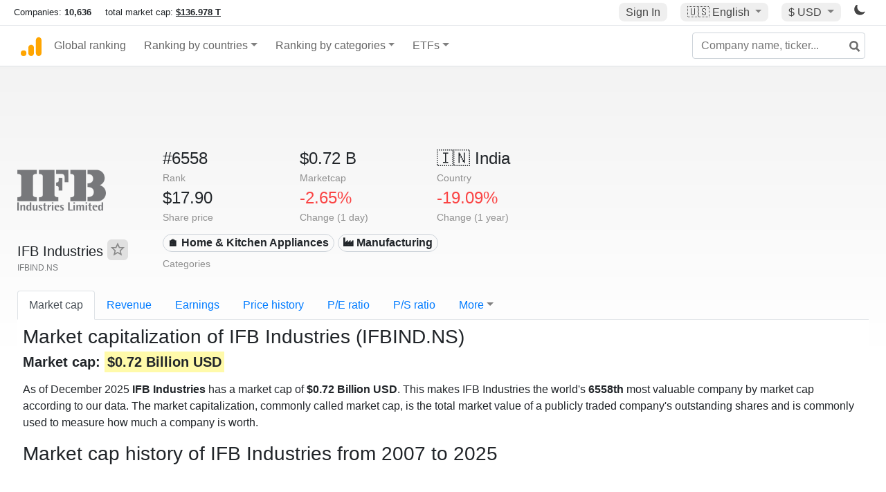

--- FILE ---
content_type: text/html; charset=UTF-8
request_url: https://companiesmarketcap.com/ifb-industries/marketcap/
body_size: 13275
content:
<!DOCTYPE html>
<html lang="en-US">
<head>
<title>IFB Industries (IFBIND.NS) - Market capitalization</title>
<meta charset="utf-8"/>
<link rel="shortcut icon" href="https://companiesmarketcap.com/favicon.ico" type="image/x-icon">
<link rel="apple-touch-icon" sizes="57x57" href="/img/icons/apple-icon-57x57.png">
<link rel="apple-touch-icon" sizes="60x60" href="/img/icons/apple-icon-60x60.png">
<link rel="apple-touch-icon" sizes="72x72" href="/img/icons/apple-icon-72x72.png">
<link rel="apple-touch-icon" sizes="76x76" href="/img/icons/apple-icon-76x76.png">
<link rel="apple-touch-icon" sizes="114x114" href="/img/icons/apple-icon-114x114.png">
<link rel="apple-touch-icon" sizes="120x120" href="/img/icons/apple-icon-120x120.png">
<link rel="apple-touch-icon" sizes="144x144" href="/img/icons/apple-icon-144x144.png">
<link rel="apple-touch-icon" sizes="152x152" href="/img/icons/apple-icon-152x152.png">
<link rel="apple-touch-icon" sizes="180x180" href="/img/icons/apple-icon-180x180.png">
<link rel="icon" type="image/png" sizes="192x192" href="/img/icons/android-icon-192x192.png">
<link rel="icon" type="image/png" sizes="32x32" href="/img/icons/favicon-32x32.png">
<link rel="icon" type="image/png" sizes="96x96" href="/img/icons/favicon-96x96.png">
<link rel="icon" type="image/png" sizes="16x16" href="/img/icons/favicon-16x16.png">
<link rel="manifest" href="/img/icons/manifest.json">
<link rel="alternate" hreflang="de" href="https://companiesmarketcap.com/de/ifb-industries/marktkapitalisierung/" />
<link rel="alternate" hreflang="fr" href="https://companiesmarketcap.com/fr/ifb-industries/capitalisation-boursiere/" />
<link rel="alternate" hreflang="en-US" href="https://companiesmarketcap.com/ifb-industries/marketcap/" />
<link rel="alternate" hreflang="en-IE" href="https://companiesmarketcap.com/eur/ifb-industries/marketcap/" />
<link rel="alternate" hreflang="en-IN" href="https://companiesmarketcap.com/inr/ifb-industries/marketcap/" />
<link rel="alternate" hreflang="en-GB" href="https://companiesmarketcap.com/gbp/ifb-industries/marketcap/" />
<link rel="alternate" hreflang="en-CA" href="https://companiesmarketcap.com/cad/ifb-industries/marketcap/" />
<link rel="alternate" hreflang="en-AU" href="https://companiesmarketcap.com/aud/ifb-industries/marketcap/" />
<link rel="alternate" hreflang="en-NZ" href="https://companiesmarketcap.com/nzd/ifb-industries/marketcap/" />
<link rel="alternate" hreflang="en-HK" href="https://companiesmarketcap.com/hkd/ifb-industries/marketcap/" />
<link rel="alternate" hreflang="en-SG" href="https://companiesmarketcap.com/sgd/ifb-industries/marketcap/" />
<link rel="canonical" href="https://companiesmarketcap.com/ifb-industries/marketcap/" />
<meta property="og:url" content="https://companiesmarketcap.com/ifb-industries/marketcap/" />
<meta name="robots" content="INDEX,FOLLOW" />
<meta name="msapplication-TileColor" content="#ffffff">
<meta name="msapplication-TileImage" content="/img/icons/ms-icon-144x144.png">
<meta name="theme-color" content="#ffffff">
<meta name="viewport" content="width=device-width, initial-scale=1.0">
<meta http-equiv="content-language" content="en-US">
<meta property="og:title" content="IFB Industries (IFBIND.NS) - Market capitalization"><meta property="og:type" content="website" />
<meta property="og:description" content="As of December 2025 IFB Industries has a market cap of $0.72 Billion USD. This makes IFB Industries the world's 6558th most valuable company according to our data.">
<meta property="og:image" content="https://companiesmarketcap.com/logo.png">
<meta name="description" content="As of December 2025 IFB Industries has a market cap of $0.72 Billion USD. This makes IFB Industries the world's 6558th most valuable company according to our data.">
<link rel="stylesheet" type="text/css" href="/bt-replacement.css?v=9">
<link rel="stylesheet" type="text/css" href="/css/style.css?v=343">
<script>
current_locale = "usd";
current_locale_path = "";

current_marketcap_path = "marketcap";
</script>

<script async src="https://cdn.fuseplatform.net/publift/tags/2/3432/fuse.js"></script></head>
<body class="cmkt" id="cmkt">

<div class="row site-header-row">
    <div class="site-header">
        <span style="display: inline-flex; margin-top: 2px;">
                <span class="max-width-720px-hidden">
                        Companies: <span class="font-weight-bold">10,636</span> &nbsp;&nbsp;&nbsp;
                        total market cap: <span class="font-weight-bold"><a class="total-mcap-link" href="/total-marketcap/">$136.978 T</a></span>
                </span>
        </span>
        <div class="header-actions">
                                        <a class="header-button sign-in-button sign-in" href="#">Sign In</a>
                                

                <div class="dropdown currency-dropdown">
                        <a href="#" class="header-button dropdown-toggle" id="languageDropdown" data-toggle="dropdown" aria-haspopup="true" aria-expanded="false">
                        🇺🇸 <span class="responsive-shown-inline">EN</span><span class="responsive-hidden">English</span>                        </a>
                        <div class="dropdown-menu currency-menu" aria-labelledby="languageDropdown">
                                <a class="dropdown-item" onclick="document.cookie = 'pref_language=DE;  max-age=91536000000; path=/;';" href="/de/ifb-industries/marktkapitalisierung/">🇩🇪 Deutsch</a><a class="dropdown-item" onclick="document.cookie = 'pref_language=FR;  max-age=91536000000; path=/;';" href="/fr/ifb-industries/capitalisation-boursiere/">🇫🇷 Français</a>                        </div>
                </div>

                <div class="dropdown currency-dropdown">
                        <a href="#" class="header-button dropdown-toggle" id="currencyDropdown" data-toggle="dropdown" aria-haspopup="true" aria-expanded="false">
                        $ USD                        </a>
                        <div class="dropdown-menu currency-menu" aria-labelledby="currencyDropdown">
                                <a class="dropdown-item" onclick="document.cookie = 'pref_currency=EUR;  max-age=91536000000; path=/;';" href="/eur/ifb-industries/marketcap/"><span class="symbol">€</span><span class="currency-code">EUR</span><span class="currency-flag">🇪🇺</span></a><a class="dropdown-item" onclick="document.cookie = 'pref_currency=INR;  max-age=91536000000; path=/;';" href="/inr/ifb-industries/marketcap/"><span class="symbol">₹</span><span class="currency-code">INR</span><span class="currency-flag">🇮🇳</span></a><a class="dropdown-item" onclick="document.cookie = 'pref_currency=GBP;  max-age=91536000000; path=/;';" href="/gbp/ifb-industries/marketcap/"><span class="symbol">£</span><span class="currency-code">GBP</span><span class="currency-flag">🇬🇧</span></a><a class="dropdown-item" onclick="document.cookie = 'pref_currency=CAD;  max-age=91536000000; path=/;';" href="/cad/ifb-industries/marketcap/"><span class="symbol">$</span><span class="currency-code">CAD</span><span class="currency-flag">🇨🇦</span></a><a class="dropdown-item" onclick="document.cookie = 'pref_currency=AUD;  max-age=91536000000; path=/;';" href="/aud/ifb-industries/marketcap/"><span class="symbol">$</span><span class="currency-code">AUD</span><span class="currency-flag">🇦🇺</span></a><a class="dropdown-item" onclick="document.cookie = 'pref_currency=NZD;  max-age=91536000000; path=/;';" href="/nzd/ifb-industries/marketcap/"><span class="symbol">$</span><span class="currency-code">NZD</span><span class="currency-flag">🇳🇿</span></a><a class="dropdown-item" onclick="document.cookie = 'pref_currency=HKD;  max-age=91536000000; path=/;';" href="/hkd/ifb-industries/marketcap/"><span class="symbol">$</span><span class="currency-code">HKD</span><span class="currency-flag">🇭🇰</span></a><a class="dropdown-item" onclick="document.cookie = 'pref_currency=SGD;  max-age=91536000000; path=/;';" href="/sgd/ifb-industries/marketcap/"><span class="symbol">$</span><span class="currency-code">SGD</span><span class="currency-flag">🇸🇬</span></a>                        </div>
                </div>
		
                

		<a href="#" class="dark-hidden" id="light-off-btn" title="change to dark mode">
			<svg xmlns="http://www.w3.org/2000/svg" viewBox="0 70 1000 1000" width="16" height="16">
				<path d="M525.3,989.5C241.2,989.5,10,758.3,10,474.1c0-196.8,109.6-373.6,285.9-461.4c7.9-3.9,17.5-2.4,23.7,3.8c6.2,6.2,7.9,15.8,4,23.7c-32.2,65.4-48.5,135.7-48.5,208.9c0,261.4,212.7,474.1,474.1,474.1c74,0,145-16.7,211-49.5c7.9-3.9,17.5-2.4,23.7,3.8c6.3,6.3,7.9,15.8,3.9,23.7C900.5,879,723.3,989.5,525.3,989.5z"></path>
			</svg>
		</a>
		<a href="#" class="dark-shown" id="light-on-btn" title="change to light mode">
			<svg xmlns="http://www.w3.org/2000/svg" viewBox="10 10 220 220" width="16" height="16">
				<path d="M120,189.697c-38.492,0-69.696-31.205-69.696-69.697S81.508,50.303,120,50.303c38.494,0,69.699,31.205,69.699,69.697 S158.494,189.697,120,189.697z M203.975,140L240,120l-36.025-20V140z M36.025,100L0,120l36.025,20V100z M120,240l20-36.025h-40 L120,240z M120,0l-20,36.025h40L120,0z M46.481,165.238l-11.333,39.615l39.616-11.33L46.481,165.238z M165.238,46.477l28.283,28.285 l11.332-39.613L165.238,46.477z M35.148,35.148L46.48,74.762l28.283-28.285L35.148,35.148z M165.238,193.523l39.615,11.33 l-11.332-39.615L165.238,193.523z"/>
			</svg>
		</a>
        </div>
    </div>
</div>
<nav class="navbar nav-bar-companiesmarketcap navbar-expand-lg navbar-light">
  <div class="navbar-collapse-container">
  <button class="navbar-toggler" type="button" data-toggle="collapse" data-target="#navbarSupportedContent" aria-controls="navbarSupportedContent" aria-expanded="false" aria-label="Toggle navigation">
    <span class="navbar-toggler-icon"></span>
  </button>

    <form class="search-form form-inline">
      <input id="search-input" class="form-control search-input" type="search" placeholder="Company name, ticker..." aria-label="Company name, ticker..." autocomplete="off">
      <button onclick="return false;" class="btn-search" type="submit" disabled=""><svg xmlns="http://www.w3.org/2000/svg" viewBox="0 0 14 14" width="18" height="18"><g stroke-width="2" stroke="#6c6c6c" fill="none"><path d="M11.29 11.71l-4-4"></path><circle cx="5" cy="5" r="4"></circle></g></svg></button>
      <div id="typeahead-search-results" class="typeahead-search-results"></div>
    </form>

  <div class="collapse navbar-collapse" id="navbarSupportedContent">

    <a href="/" title="CompaniesMarketCap.com - companies ranked by market capitalization" class="responsive-hidden">
	<div class="companiesmarketcap-logo"></div>
    </a>
    <ul class="navbar-nav">
      <li class="nav-item">
        <a class="nav-link nav-link-companiesmarketcap" href="/">Global ranking</a>
      </li>
      <li class="nav-item dropdown megamenu-li">
       <a class="nav-link nav-link-companiesmarketcap dropdown-toggle" href="#" id="dropdown-countries" data-toggle="dropdown" aria-haspopup="true" aria-expanded="false">Ranking by countries</a>
       <div class="dropdown-menu megamenu" aria-labelledby="dropdown-countries">
        <div class="row">
         <div class="col-sm-6 col-lg-3">
          <h5>America</h5>
          <a class="dropdown-item" href="/usa/largest-companies-in-the-usa-by-market-cap/">🇺🇸 United States</a>
          <a class="dropdown-item" href="/canada/largest-companies-in-canada-by-market-cap/">🇨🇦 Canada</a>
          <a class="dropdown-item" href="/mexico/largest-companies-in-mexico-by-market-cap/">🇲🇽 Mexico</a>
          <a class="dropdown-item" href="/brazil/largest-companies-in-brazil-by-market-cap/">🇧🇷 Brazil</a>
          <a class="dropdown-item" href="/chile/largest-companies-in-chile-by-market-cap/">🇨🇱 Chile</a>
         </div>
         <div class="col-sm-6 col-lg-3 border-left">
          <h5>Europe</h5>
          <a class="dropdown-item" href="/european-union/largest-companies-in-the-eu-by-market-cap/">🇪🇺 European Union</a>
          <a class="dropdown-item" href="/germany/largest-companies-in-germany-by-market-cap/">🇩🇪 Germany</a>
          <a class="dropdown-item" href="/united-kingdom/largest-companies-in-the-uk-by-market-cap/">🇬🇧 United Kingdom</a>
          <a class="dropdown-item" href="/france/largest-companies-in-france-by-market-cap/">🇫🇷 France</a>
          <a class="dropdown-item" href="/spain/largest-companies-in-spain-by-market-cap/">🇪🇸 Spain</a>
          <a class="dropdown-item" href="/netherlands/largest-companies-in-the-netherlands-by-market-cap/">🇳🇱 Netherlands</a>
          <a class="dropdown-item" href="/sweden/largest-companies-in-sweden-by-market-cap/">🇸🇪 Sweden</a>
          <a class="dropdown-item" href="/italy/largest-companies-in-italy-by-market-cap/">🇮🇹 Italy</a>
          <a class="dropdown-item" href="/switzerland/largest-companies-in-switzerland-by-market-cap/">🇨🇭 Switzerland</a>
          <a class="dropdown-item" href="/poland/largest-companies-in-poland-by-market-cap/">🇵🇱 Poland</a>
          <a class="dropdown-item" href="/finland/largest-companies-in-finland-by-market-cap/">🇫🇮 Finland</a>
         </div>
         <div class="col-sm-6 col-lg-3 border-left">
          <h5>Asia</h5>
          <a class="dropdown-item" href="/china/largest-companies-in-china-by-market-cap/">🇨🇳 China</a>
          <a class="dropdown-item" href="/japan/largest-companies-in-japan-by-market-cap/">🇯🇵 Japan</a>
          <a class="dropdown-item" href="/south-korea/largest-companies-in-south-korea-by-market-cap/">🇰🇷 South Korea</a>
          <a class="dropdown-item" href="/hong-kong/largest-companies-in-hong-kong-by-market-cap/">🇭🇰 Hong Kong</a>
          <a class="dropdown-item" href="/singapore/largest-companies-in-singapore-by-market-cap/">🇸🇬 Singapore</a>
          <a class="dropdown-item" href="/indonesia/largest-companies-in-indonesia-by-market-cap/">🇮🇩 Indonesia</a>
          <a class="dropdown-item" href="/india/largest-companies-in-india-by-market-cap/">🇮🇳 India</a>
          <a class="dropdown-item" href="/malaysia/largest-companies-in-malaysia-by-market-cap/">🇲🇾 Malaysia</a>
          <a class="dropdown-item" href="/taiwan/largest-companies-in-taiwan-by-market-cap/">🇹🇼 Taiwan</a>
          <a class="dropdown-item" href="/thailand/largest-companies-in-thailand-by-market-cap/">🇹🇭 Thailand</a>
          <a class="dropdown-item" href="/vietnam/largest-companies-in-vietnam-by-market-cap/">🇻🇳 Vietnam</a>

         </div>
         <div class="col-sm-6 col-lg-3 border-left">
          <h5>Others</h5>
          <a class="dropdown-item" href="/australia/largest-companies-in-australia-by-market-cap/">🇦🇺 Australia</a>
          <a class="dropdown-item" href="/new-zealand/largest-companies-in-new-zealand-by-market-cap/">🇳🇿 New Zealand</a>
          <a class="dropdown-item" href="/israel/largest-companies-in-israel-by-market-cap/">🇮🇱 Israel</a>
          <a class="dropdown-item" href="/saudi-arabia/largest-companies-in-saudi-arabia-by-market-cap/">🇸🇦 Saudi Arabia</a>
          <a class="dropdown-item" href="/turkey/largest-companies-in-turkey-by-market-cap/">🇹🇷 Turkey</a>
          <a class="dropdown-item" href="/russia/largest-companies-in-russia-by-market-cap/">🇷🇺 Russia</a>
          <a class="dropdown-item" href="/south-africa/largest-companies-in-south-africa-by-market-cap/">🇿🇦 South Africa</a>
          <a class="dropdown-item" href="/all-countries/"><strong>&#x3E;&#x3E; All Countries</strong></a>
         </div>
        </div>
       </div>
      </li>
      <li class="nav-item dropdown megamenu-li">
       <a class="nav-link nav-link-companiesmarketcap dropdown-toggle" href="#" id="dropdown-categories" data-toggle="dropdown" aria-haspopup="true" aria-expanded="false">Ranking by categories</a>
       <div class="dropdown-menu megamenu" aria-labelledby="dropdown-categories">
        <div class="row">
         <div class="col-sm-6 col-lg-3">
          <a class="dropdown-item" href="/assets-by-market-cap/">🏆 All assets by Market Cap</a>
          <a class="dropdown-item" href="/automakers/largest-automakers-by-market-cap/">🚗 Automakers</a>
          <a class="dropdown-item" href="/airlines/largest-airlines-by-market-cap/">✈️  Airlines</a>
          <a class="dropdown-item" href="/airports/largest-airport-operating-companies-by-market-cap/">🛫 Airports</a>
          <a class="dropdown-item" href="/aircraft-manufacturers/largest-aircraft-manufacturers-by-market-cap/">✈️  Aircraft manufacturers</a>
          <a class="dropdown-item" href="/banks/largest-banks-by-market-cap/">🏦 Banks</a>
          <a class="dropdown-item" href="/hotels/largest-hotel-companies-by-market-cap/">🏨 Hotels</a>
          <a class="dropdown-item" href="/pharmaceuticals/largest-pharmaceutical-companies-by-market-cap/">💊 Pharmaceuticals</a>
          <a class="dropdown-item" href="/e-commerce/largest-e-commerce-companies-by-market-cap/">🛒 E-Commerce</a>
          <a class="dropdown-item" href="/healthcare/largest-healthcare-companies-by-market-cap/">⚕️ Healthcare</a>
         </div>
         <div class="col-sm-6 col-lg-3 border-left">
          <a class="dropdown-item" href="/delivery-services/largest-delivery-companies-by-market-cap/">📦 Courier services</a>
          <a class="dropdown-item" href="/media-press/largest-media-and-press-companies-by-market-cap/">📰 Media/Press</a>
          <a class="dropdown-item" href="/alcoholic-beverages/largest-alcoholic-beverage-companies-by-market-cap/">🍷 Alcoholic beverages</a>
          <a class="dropdown-item" href="/beverages/largest-beverage-companies-by-market-cap/">🥤 Beverages</a>
          <a class="dropdown-item" href="/clothing/largest-clothing-companies-by-market-cap/">👚 Clothing</a>
          <a class="dropdown-item" href="/mining/largest-mining-companies-by-market-cap/">⛏️ Mining</a>
          <a class="dropdown-item" href="/railways/largest-railways-companies-by-market-cap/">🚂 Railways</a>
          <a class="dropdown-item" href="/insurance/largest-insurance-companies-by-market-cap/">🏦 Insurance</a>
          <a class="dropdown-item" href="/real-estate/largest-real-estate-companies-by-market-cap/">🏠 Real estate</a>
         </div>
         <div class="col-sm-6 col-lg-3 border-left">
          <a class="dropdown-item" href="/ports/largest-port-operating-companies-by-market-cap/">⚓ Ports</a>
          <a class="dropdown-item" href="/professional-services/largest-professional-service-companies-by-market-cap/">💼 Professional services</a>
          <a class="dropdown-item" href="/food/largest-food-companies-by-market-cap/">🍴 Food</a>
          <a class="dropdown-item" href="/restaurant-chains/largest-restaurant-chain-companies-by-market-cap/">🍔 Restaurant chains</a>
          <a class="dropdown-item" href="/software/largest-software-companies-by-market-cap/">‍💻 Software</a>
          <a class="dropdown-item" href="/semiconductors/largest-semiconductor-companies-by-market-cap/">📟 Semiconductors</a>
          <a class="dropdown-item" href="/tobacco/largest-tobacco-companies-by-market-cap/"> 🚬 Tobacco</a>
          <a class="dropdown-item" href="/financial-services/largest-financial-service-companies-by-market-cap/">💳 Financial services</a>
          <a class="dropdown-item" href="/oil-gas/largest-oil-and-gas-companies-by-market-cap/">🛢 Oil&amp;Gas</a>
          <a class="dropdown-item" href="/electricity/largest-electricity-companies-by-market-cap/">🔋 Electricity</a>
         </div>
         <div class="col-sm-6 col-lg-3 border-left">
          <a class="dropdown-item" href="/chemicals/largest-chemical-companies-by-market-cap/">🧪 Chemicals</a>
          <a class="dropdown-item" href="/investment/largest-investment-companies-by-market-cap/">💰 Investment</a>
          <a class="dropdown-item" href="/telecommunication/largest-telecommunication-companies-by-market-cap/">📡 Telecommunication</a>
          <a class="dropdown-item" href="/retail/largest-retail-companies-by-market-cap/">🛍️ Retail</a>
          <a class="dropdown-item" href="/internet/largest-internet-companies-by-market-cap/">🖥️ Internet</a>
          <a class="dropdown-item" href="/construction/largest-construction-companies-by-market-cap/">🏗 Construction</a>
          <a class="dropdown-item" href="/video-games/largest-video-game-companies-by-market-cap/">🎮 Video Game</a>
          <a class="dropdown-item" href="/tech/largest-tech-companies-by-market-cap/">💻 Tech</a>
          <a class="dropdown-item" href="/artificial-intelligence/largest-ai-companies-by-marketcap/">🦾 AI</a>
          <a class="dropdown-item" href="/all-categories/"><strong>&#x3E;&#x3E; All Categories</strong></a>
         </div>
      </div>
      </div>
    </li>

      <li class="nav-item dropdown megamenu-li">
       <a class="nav-link nav-link-companiesmarketcap dropdown-toggle" href="#" id="dropdown-categories" data-toggle="dropdown" aria-haspopup="true" aria-expanded="false">ETFs</a>
       <div class="dropdown-menu megamenu" aria-labelledby="dropdown-categories">
        <div class="row">
         <div class="col-sm-6 col-lg-3">
          <a class="dropdown-item" href="/etfs/largest-etfs-by-marketcap/">🏆 All ETFs</a>
          <a class="dropdown-item" href="/bond-etfs/largest-bond-etfs-by-marketcap/">🏛️ Bond ETFs</a>
          <a class="dropdown-item" href="/dividend-and-income-etfs/largest-dividend-etfs-by-marketcap/">％ Dividend ETFs</a>
          <a class="dropdown-item" href="/bitcoin-etfs/largest-bitcoin-etfs-by-marketcap/">₿ Bitcoin ETFs</a>
          <a class="dropdown-item" href="/ethereum-etfs/largest-ethereum-etfs-by-marketcap/">♢ Ethereum ETFs</a>
          <a class="dropdown-item" href="/cryptocurrency-etfs/largest-crypto-etfs-by-marketcap/">🪙 Crypto Currency ETFs</a>

          <a class="dropdown-item" href="/gold-etfs/largest-gold-etfs-by-marketcap/">🥇 Gold ETFs &amp; ETCs</a>
          <a class="dropdown-item" href="/silver-etfs/largest-silver-etfs-by-marketcap/">🥈 Silver ETFs &amp; ETCs</a>
          <a class="dropdown-item" href="/oil-etfs/largest-oil-etfs-by-marketcap/">🛢️ Oil ETFs &amp; ETCs</a>
          <a class="dropdown-item" href="/commodities-etfs/largest-commodities-etfs-by-marketcap/">🌽 Commodities ETFs &amp; ETNs</a>

          <a class="dropdown-item" href="/emerging-markets-etfs/largest-emerging-markets-etfs-by-marketcap/">📈 Emerging Markets ETFs</a>
          <a class="dropdown-item" href="/small-cap-etfs/largest-small-cap-etfs-by-marketcap/">📉 Small-Cap ETFs</a>
          <a class="dropdown-item" href="/low-volatility-etfs/largest-low-volatility-etfs-by-marketcap/">🛟 Low volatility ETFs</a>
          <a class="dropdown-item" href="/inverse-etfs/largest-inverse-etfs-by-marketcap/">🔄 Inverse/Bear ETFs</a>
          <a class="dropdown-item" href="/leveraged-etfs/largest-leveraged-etfs-by-marketcap/">⬆️ Leveraged ETFs</a>
         </div>
         <div class="col-sm-6 col-lg-3 border-left">
          <a class="dropdown-item" href="/global-etfs/largest-global-etfs-by-marketcap/">🌎 Global/World ETFs</a>
          <a class="dropdown-item" href="/usa-etfs/largest-us-etfs-by-marketcap/">🇺🇸 USA ETFs</a>
          <a class="dropdown-item" href="/sp500-etfs/largest-sp500-etfs-by-marketcap/">🇺🇸 S&amp;P 500 ETFs</a>
          <a class="dropdown-item" href="/dow-jones-etfs/largest-dow-jones-etfs-by-marketcap/">🇺🇸 Dow Jones ETFs</a>
          <a class="dropdown-item" href="/europe-etfs/largest-europe-etfs-by-marketcap/">🇪🇺 Europe ETFs</a>
          <a class="dropdown-item" href="/china-etfs/largest-china-etfs-by-marketcap/">🇨🇳 China ETFs</a>
          <a class="dropdown-item" href="/japan-etfs/largest-japan-etfs-by-marketcap/">🇯🇵 Japan ETFs</a>
          <a class="dropdown-item" href="/india-etfs/largest-india-etfs-by-marketcap/">🇮🇳 India ETFs</a>
          <a class="dropdown-item" href="/united-kingdom-etfs/largest-uk-etfs-by-marketcap/">🇬🇧 UK ETFs</a>
          <a class="dropdown-item" href="/germany-etfs/largest-germany-etfs-by-marketcap/">🇩🇪 Germany ETFs</a>
          <a class="dropdown-item" href="/france-etfs/largest-france-etfs-by-marketcap/">🇫🇷 France ETFs</a>
         </div>
         <div class="col-sm-6 col-lg-3 border-left">
          <a class="dropdown-item" href="/mining-etfs/largest-mining-etfs-by-marketcap/">⛏️ Mining ETFs</a>
          <a class="dropdown-item" href="/gold-mining-etfs/largest-gold-mining-etfs-by-marketcap/">⛏️ Gold Mining ETFs</a>
          <a class="dropdown-item" href="/silver-mining-etfs/largest-silver-mining-etfs-by-marketcap/">⛏️ Silver Mining ETFs</a>
          <a class="dropdown-item" href="/biotech-etfs/largest-biotech-etfs-by-marketcap/">🧬 Biotech ETFs</a>
          <a class="dropdown-item" href="/tech-etfs/largest-tech-etfs-by-marketcap/">👩‍💻 Tech ETFs</a>
          <a class="dropdown-item" href="/real-estate-etfs/largest-real-estate-etfs-by-marketcap/">🏠 Real Estate ETFs</a>
          <a class="dropdown-item" href="/healthcare-etfs/largest-healthcare-etfs-by-marketcap/">⚕️ Healthcare ETFs</a>
          <a class="dropdown-item" href="/energy-etfs/largest-energy-etfs-by-marketcap/">⚡ Energy ETFs</a>
          <a class="dropdown-item" href="/renewable-energy-etfs/largest-clean-energy-etfs-by-marketcap/">🌞 Renewable Energy ETFs</a>
          <a class="dropdown-item" href="/insurance-etfs/largest-insurance-etfs-by-marketcap/">🛡️ Insurance ETFs</a>
          <a class="dropdown-item" href="/water-etfs/largest-water-etfs-by-marketcap/">🚰 Water ETFs</a>
          <a class="dropdown-item" href="/food-and-beverage-etfs/largest-food-and-beverage-etfs-by-marketcap/">🍴 Food &amp; Beverage ETFs</a>
          <a class="dropdown-item" href="/socially-responsible-etfs/largest-socially-responsible-etfs-by-marketcap/">🌱 Socially Responsible ETFs</a>

         </div>
         <div class="col-sm-6 col-lg-3 border-left">
            <a class="dropdown-item" href="/infrastructure-etfs/largest-infrastructure-etfs-by-marketcap/">🛣️ Infrastructure ETFs</a>
            <a class="dropdown-item" href="/innovation-etfs/largest-innovation-etfs-by-marketcap/">💡 Innovation ETFs</a>
            <a class="dropdown-item" href="/semiconductors-etfs/largest-semiconductors-etfs-by-marketcap/">📟 Semiconductors ETFs</a>
            <a class="dropdown-item" href="/aerospace-defense-etfs/largest-aerospace-and-defense-etfs-by-marketcap/">🚀 Aerospace &amp; Defense ETFs</a>
            <a class="dropdown-item" href="/cybersecurity-etfs/largest-cybersecurity-etfs-by-marketcap/">🔒 Cybersecurity ETFs</a>
            <a class="dropdown-item" href="/artificial-intelligence-etfs/largest-ai-etfs-by-marketcap/">🦾 Artificial Intelligence ETFs</a>
         </div>
      </li>
      <li class="nav-item dropdown megamenu-li max-width-650px-shown">
        <a class="nav-link nav-link-companiesmarketcap" href="/watchlist/"><img class="fav-icon dark-shown" alt="favorite icon" src="/img/fav.svg?v=3"><img class="fav-icon dark-hidden" alt="favorite icon" src="/img/fav4.svg?v=3"> Watchlist</a>
        <a class="nav-link nav-link-companiesmarketcap" href="/account/"><img class="account-icon dark-shown" alt="favorite icon" src="/img/account.svg?v=3"><img class="account-icon dark-hidden" alt="favorite icon" src="/img/account4.svg?v=3"> Account</a>
      </li>
    
    </ul>    </div>
  </div>
</nav>


<div align="center">
<div style="min-height:90px;"><div data-fuse="23022329499"></div> <div class="recoverub-container hidden"></div> </div></div>

<div class="table-container">
    <div class="row">
        <div class="col-lg-2">
	    <div class="company-logo-container">
		<img loading="lazy" class="company-profile-logo" title="IFB Industries Logo" alt="IFB Industries Logo" src="/img/company-logos/256/IFBIND.NS.webp" data-img-path="/img/company-logos/256/IFBIND.NS.webp" data-img-dark-path="/img/company-logos/256/IFBIND.NS_BIG.D.webp">            </div>
            <div class="company-title-container">
	    	<div class="company-name ">IFB Industries <button class="fav-btn" href="#" data-type="company" data-id="27511"><img alt="favorite icon" src="/img/fav3.svg?v3" data-id="27511"></button>            </div>
            	<div class="company-code">IFBIND.NS</div>
	    </div>
        </div>
        <div class="col-lg-6">
	    <div class="row">
		    <div class="info-box"><div class="line1">#6558</div><div class="line2">Rank</div></div>
		    <div class="info-box"><div class="line1">$0.72 B</div><div class="line2">Marketcap</div></div>
		    <div class="info-box"><div class="line1"><a href="/india/largest-companies-in-india-by-market-cap/">🇮🇳<span class="responsive-hidden"> India</span></a></div><div class="line2">Country</div></div>
	    </div>
	    <div class="row">
		    <div class="info-box"><div class="line1">$17.90</div><div class="line2">Share price</div></div>
		    <div class="info-box"><div class="line1"><span class="percentage-red">-2.65%</span></div><div class="line2">Change (1 day)</div></div>
		    <div class="info-box"><div class="line1"><span class="percentage-red">-19.09%</span></div><div class="line2">Change (1 year)</div></div>
	    </div>
<div class="info-box categories-box">
<div class="line1">
<a href="/home-and-kitchen-appliances/largest-companies-by-market-cap/" class="badge badge-light category-badge"> 🏠 Home &amp; Kitchen Appliances</a><a href="/manufacturing/largest-manufacturing-companies-by-market-cap/" class="badge badge-light category-badge"> 🏭 Manufacturing</a></div>
<div class="line2">Categories</div>
</div>

        </div>

	    </div>

    <ul class="profile-nav nav nav-tabs mt-4">
  <li class="nav-item">          <a class="nav-link active" href="/ifb-industries/marketcap/">Market cap</a>  </li>  <li class="nav-item">          <a class="nav-link" href="/ifb-industries/revenue/">Revenue</a>  </li>  <li class="nav-item">          <a class="nav-link" href="/ifb-industries/earnings/">Earnings</a>  </li>  <li class="nav-item">          <a class="nav-link tab-medium-hide" href="/ifb-industries/stock-price-history/">Price history</a>  </li>  <li class="nav-item">          <a class="nav-link tab-medium-hide" href="/ifb-industries/pe-ratio/">P/E ratio</a>  </li>  <li class="nav-item">          <a class="nav-link tab-medium-hide" href="/ifb-industries/ps-ratio/">P/S ratio</a>  </li>  <li class="nav-item dropdown position-relative">
    <a class="nav-link dropdown-toggle" data-toggle="dropdown" href="#" role="button" aria-haspopup="true" aria-expanded="false">More</a>
    <div class="dropdown-menu profile-dropdown">
        <a class="dropdown-item tab-medium-show" href="/ifb-industries/stock-price-history/">Price history</a>
<a class="dropdown-item tab-medium-show" href="/ifb-industries/pe-ratio/">P/E ratio</a>
<a class="dropdown-item tab-medium-show" href="/ifb-industries/ps-ratio/">P/S ratio</a>
<a class="dropdown-item" href="/ifb-industries/pb-ratio/">P/B ratio</a>
<a class="dropdown-item" href="/ifb-industries/operating-margin/">Operating margin</a>
<a class="dropdown-item" href="/ifb-industries/eps/">EPS</a>
<a class="dropdown-item" href="/ifb-industries/shares-outstanding/">Shares outstanding</a>
<a class="dropdown-item" href="/ifb-industries/total-assets/">Total assets</a>
<a class="dropdown-item" href="/ifb-industries/total-liabilities/">Total liabilities</a>
<a class="dropdown-item" href="/ifb-industries/total-debt/">Total debt</a>
<a class="dropdown-item" href="/ifb-industries/cash-on-hand/">Cash on Hand</a>
<a class="dropdown-item" href="/ifb-industries/net-assets/">Net Assets</a>    </div>
  </li>
</ul>

    <div class="profile-container pt-3">
	<h1>Market capitalization of IFB Industries (IFBIND.NS)</h1>
	
	<h2><strong>
Market cap: <span class="background-ya">$0.72 Billion USD</span></strong></h2>

	<p class="mt-2">As of December 2025 <strong>IFB Industries</strong> has a market cap of <strong>$0.72 Billion USD</strong>. This makes IFB Industries the world's <strong>6558th</strong> most valuable company by market cap according to our data. The market capitalization, commonly called market cap, is the total market value of a publicly traded company's outstanding shares and is commonly used to measure how much a company is worth.</p>    <div>
    <h2 class="big">Market cap history of IFB Industries from 2007 to 2025</h2>
        <svg id="marketcapchart" class="companiesmarketcap-chart" height="550" width="100%" xmlns:svg="http://www.w3.org/2000/svg" xmlns="http://www.w3.org/2000/svg"></svg>
    </div>

	<div align="center" style="margin-bottom: 10px;margin-top: 10px;"><!-- GAM 71161633/JWSRV_companiesmarketcap/comp_incontent_1 -->
<div data-fuse="23022329508"></div></div>
    <h3>End of year Market Cap</h3>
    <div style="overflow-y: scroll;">
	    <table class="table" style="width:100%">
	        <thead>
	            <tr>
	                <th>Year</th>
                    <th>Marketcap</th>
                    <th>Change</th>
                </tr>
            </thead>
	    	<tbody>
<tr><td>2025</td><td>$0.72 B</td><td class="percentage-red">-18.9%</td></tr><tr><td>2024</td><td>$0.89 B</td><td class="percentage-green">95.44%</td></tr><tr><td>2023</td><td>$0.45 B</td><td class="percentage-green">3.66%</td></tr><tr><td>2022</td><td>$0.44 B</td><td class="percentage-red">-27.73%</td></tr><tr><td>2021</td><td>$0.61 B</td><td class="percentage-red">-5.7%</td></tr><tr><td>2020</td><td>$0.64 B</td><td class="percentage-green">70.81%</td></tr><tr><td>2019</td><td>$0.37 B</td><td class="percentage-red">-22.75%</td></tr><tr><td>2018</td><td>$0.49 B</td><td class="percentage-red">-42.66%</td></tr><tr><td>2017</td><td>$0.85 B</td><td class="percentage-green">214.08%</td></tr><tr><td>2016</td><td>$0.27 B</td><td class="percentage-red">-6.47%</td></tr><tr><td>2015</td><td>$0.29 B</td><td class="percentage-red">-5.6%</td></tr><tr><td>2014</td><td>$0.30 B</td><td class="percentage-green">506.65%</td></tr><tr><td>2013</td><td>$50.92 M</td><td class="percentage-red">-35.36%</td></tr><tr><td>2012</td><td>$78.78 M</td><td class="percentage-green">99.77%</td></tr><tr><td>2011</td><td>$39.43 M</td><td class="percentage-red">-58.24%</td></tr><tr><td>2010</td><td>$94.43 M</td><td class="percentage-green">122.59%</td></tr><tr><td>2009</td><td>$42.42 M</td><td class="percentage-green">436.59%</td></tr><tr><td>2008</td><td>$7.9 M</td><td class="percentage-red">-78.54%</td></tr><tr><td>2007</td><td>$36.84 M</td><td></td></tr>                </tbody>
	    </table>
        </div>

</div>

<script src="/js/chart1.js?v=41"></script>
<script type="text/javascript">

data = [{"d":1175212800,"m":66},{"d":1177891200,"m":70},{"d":1180569600,"m":73},{"d":1183075200,"m":97},{"d":1185840000,"m":147},{"d":1188518400,"m":163},{"d":1190937600,"m":158},{"d":1193788800,"m":174},{"d":1196380800,"m":203},{"d":1199059200,"m":368},{"d":1201737600,"m":235},{"d":1204243200,"m":223},{"d":1206921600,"m":156},{"d":1209513600,"m":184},{"d":1212105600,"m":164},{"d":1214784000,"m":121},{"d":1217462400,"m":153},{"d":1219968000,"m":139},{"d":1222732800,"m":117},{"d":1225411200,"m":69},{"d":1227830400,"m":73},{"d":1230681600,"m":79},{"d":1233273600,"m":74},{"d":1235692800,"m":88},{"d":1238457600,"m":142},{"d":1241049600,"m":180},{"d":1243555200,"m":234},{"d":1246320000,"m":290},{"d":1248998400,"m":248},{"d":1251676800,"m":273},{"d":1254268800,"m":383},{"d":1256860800,"m":377},{"d":1259539200,"m":394},{"d":1262217600,"m":424},{"d":1264723200,"m":523},{"d":1267142400,"m":508},{"d":1269993600,"m":699},{"d":1272585600,"m":697},{"d":1275264000,"m":723},{"d":1277856000,"m":1046},{"d":1280448000,"m":1020},{"d":1283212800,"m":1000},{"d":1285804800,"m":1233},{"d":1288310400,"m":1271},{"d":1291075200,"m":964},{"d":1293753600,"m":944},{"d":1296432000,"m":850},{"d":1298851200,"m":808},{"d":1301529600,"m":1108},{"d":1304035200,"m":1102},{"d":1306800000,"m":897},{"d":1309392000,"m":912},{"d":1311897600,"m":1182},{"d":1314748800,"m":888},{"d":1317340800,"m":817},{"d":1320019200,"m":779},{"d":1322611200,"m":507},{"d":1325203200,"m":394},{"d":1327968000,"m":534},{"d":1330473600,"m":586},{"d":1333065600,"m":548},{"d":1335744000,"m":512},{"d":1338422400,"m":388},{"d":1340928000,"m":477},{"d":1343692800,"m":516},{"d":1346371200,"m":594},{"d":1348790400,"m":701},{"d":1351641600,"m":829},{"d":1354233600,"m":836},{"d":1356912000,"m":788},{"d":1359590400,"m":826},{"d":1362009600,"m":701},{"d":1364515200,"m":602},{"d":1367280000,"m":647},{"d":1369958400,"m":520},{"d":1372377600,"m":397},{"d":1375228800,"m":319},{"d":1377820800,"m":310},{"d":1380499200,"m":316},{"d":1383177600,"m":396},{"d":1385683200,"m":432},{"d":1388448000,"m":509},{"d":1391126400,"m":437},{"d":1393545600,"m":481},{"d":1396224000,"m":535},{"d":1398816000,"m":592},{"d":1401408000,"m":753},{"d":1404086400,"m":825},{"d":1406764800,"m":1277},{"d":1409270400,"m":1758},{"d":1412035200,"m":2172},{"d":1414713600,"m":2730},{"d":1417132800,"m":3146},{"d":1419984000,"m":3090},{"d":1422576000,"m":3121},{"d":1424995200,"m":3334},{"d":1427760000,"m":3795},{"d":1430352000,"m":3808},{"d":1432857600,"m":3946},{"d":1435622400,"m":3248},{"d":1438300800,"m":3020},{"d":1440979200,"m":3171},{"d":1443571200,"m":2960},{"d":1446163200,"m":3297},{"d":1448841600,"m":2749},{"d":1451520000,"m":2917},{"d":1454025600,"m":2442},{"d":1456704000,"m":1700},{"d":1459382400,"m":1941},{"d":1461888000,"m":2109},{"d":1464652800,"m":2056},{"d":1467244800,"m":1989},{"d":1469750400,"m":2323},{"d":1472601600,"m":2360},{"d":1475193600,"m":2509},{"d":1477872000,"m":3269},{"d":1480464000,"m":2516},{"d":1483056000,"m":2728},{"d":1485820800,"m":3134},{"d":1488240000,"m":3684},{"d":1490918400,"m":4022},{"d":1493337600,"m":4133},{"d":1496188800,"m":4069},{"d":1498780800,"m":4519},{"d":1501459200,"m":4470},{"d":1504137600,"m":4522},{"d":1506643200,"m":4467},{"d":1509408000,"m":6002},{"d":1512000000,"m":8825},{"d":1514505600,"m":8568},{"d":1517356800,"m":8014},{"d":1519776000,"m":8946},{"d":1522368000,"m":7165},{"d":1525046400,"m":7456},{"d":1527724800,"m":7863},{"d":1530230400,"m":7230},{"d":1532995200,"m":6287},{"d":1535673600,"m":6813},{"d":1538092800,"m":5834},{"d":1540944000,"m":4889},{"d":1543536000,"m":5006},{"d":1546214400,"m":4913},{"d":1548892800,"m":4697},{"d":1551312000,"m":4745},{"d":1553817600,"m":5698},{"d":1556582400,"m":5254},{"d":1559260800,"m":4343},{"d":1561680000,"m":4477},{"d":1564531200,"m":3512},{"d":1567123200,"m":3680},{"d":1569801600,"m":3841},{"d":1572480000,"m":4441},{"d":1574985600,"m":3693},{"d":1577750400,"m":3795},{"d":1580428800,"m":3377},{"d":1582761600,"m":2620},{"d":1582848000,"m":2671},{"d":1585612800,"m":1427},{"d":1588204800,"m":2184},{"d":1588550400,"m":2069},{"d":1590710400,"m":1994},{"d":1593475200,"m":2235},{"d":1596153600,"m":2011},{"d":1596758400,"m":2039},{"d":1597795200,"m":2404},{"d":1598486400,"m":2796},{"d":1598832000,"m":2559},{"d":1600905600,"m":3007},{"d":1601424000,"m":3322},{"d":1604016000,"m":3850},{"d":1604534400,"m":3895},{"d":1605139200,"m":4243},{"d":1605657600,"m":4199},{"d":1606348800,"m":4243},{"d":1606435200,"m":4256},{"d":1606694400,"m":4262},{"d":1606780800,"m":4291},{"d":1607299200,"m":4569},{"d":1607644800,"m":5669},{"d":1607904000,"m":6393},{"d":1608508800,"m":5702},{"d":1609372800,"m":6483},{"d":1609459200,"m":6585},{"d":1610668800,"m":7635},{"d":1611273600,"m":7693},{"d":1611878400,"m":7622},{"d":1612483200,"m":7483},{"d":1613088000,"m":7428},{"d":1613692800,"m":7046},{"d":1614297600,"m":6743},{"d":1615334400,"m":6288},{"d":1615939200,"m":6083},{"d":1616544000,"m":5629},{"d":1617062400,"m":6381},{"d":1617148800,"m":6131},{"d":1617926400,"m":6431},{"d":1618531200,"m":6052},{"d":1618876800,"m":5525},{"d":1619740800,"m":5389},{"d":1620259200,"m":5197},{"d":1620777600,"m":5063},{"d":1621296000,"m":5359},{"d":1622160000,"m":5984},{"d":1622419200,"m":5902},{"d":1622764800,"m":6225},{"d":1623369600,"m":6462},{"d":1625011200,"m":5563},{"d":1625788800,"m":5771},{"d":1626048000,"m":5665},{"d":1626393600,"m":5612},{"d":1626912000,"m":5729},{"d":1627603200,"m":5478},{"d":1628208000,"m":5413},{"d":1628726400,"m":5026},{"d":1628812800,"m":5161},{"d":1629417600,"m":4947},{"d":1630022400,"m":5033},{"d":1630368000,"m":5090},{"d":1630627200,"m":5887},{"d":1631232000,"m":6074},{"d":1631836800,"m":6716},{"d":1632441600,"m":6752},{"d":1632960000,"m":6489},{"d":1633132800,"m":6515},{"d":1633737600,"m":6368},{"d":1634342400,"m":6320},{"d":1634947200,"m":7031},{"d":1635465600,"m":6776},{"d":1635552000,"m":6769},{"d":1636156800,"m":6797},{"d":1636761600,"m":6912},{"d":1637366400,"m":6942},{"d":1637971200,"m":6850},{"d":1638230400,"m":6144},{"d":1638576000,"m":6220},{"d":1639180800,"m":6266},{"d":1639785600,"m":6202},{"d":1640390400,"m":6066},{"d":1640908800,"m":6113},{"d":1640995200,"m":6139},{"d":1641600000,"m":6327},{"d":1642204800,"m":6427},{"d":1642809600,"m":6318},{"d":1643414400,"m":5802},{"d":1643587200,"m":5600},{"d":1643760000,"m":5280},{"d":1643932800,"m":5364},{"d":1644019200,"m":5358},{"d":1644624000,"m":4949},{"d":1645228800,"m":5068},{"d":1645747200,"m":4891},{"d":1645833600,"m":4894},{"d":1646006400,"m":4815},{"d":1646438400,"m":4572},{"d":1647043200,"m":4606},{"d":1647216000,"m":4499},{"d":1647648000,"m":5304},{"d":1648252800,"m":5109},{"d":1648684800,"m":5556},{"d":1648857600,"m":5411},{"d":1649462400,"m":5307},{"d":1650067200,"m":5123},{"d":1650672000,"m":5066},{"d":1651190400,"m":5121},{"d":1651276800,"m":5121},{"d":1651795200,"m":4689},{"d":1651881600,"m":4680},{"d":1652400000,"m":5273},{"d":1652486400,"m":4941},{"d":1653091200,"m":4536},{"d":1653696000,"m":4526},{"d":1653955200,"m":4521},{"d":1654300800,"m":4586},{"d":1654905600,"m":4733},{"d":1655510400,"m":4532},{"d":1656115200,"m":4528},{"d":1656547200,"m":4613},{"d":1656720000,"m":4591},{"d":1657324800,"m":4913},{"d":1657929600,"m":4760},{"d":1658534400,"m":4771},{"d":1659052800,"m":5104},{"d":1659139200,"m":5110},{"d":1659744000,"m":5190},{"d":1660262400,"m":5266},{"d":1660348800,"m":5290},{"d":1660521600,"m":5283},{"d":1660953600,"m":5277},{"d":1661558400,"m":5272},{"d":1661904000,"m":5229},{"d":1662163200,"m":5133},{"d":1662768000,"m":5320},{"d":1663286400,"m":5053},{"d":1663372800,"m":5024},{"d":1663977600,"m":4752},{"d":1664496000,"m":4542},{"d":1664582400,"m":4547},{"d":1664928000,"m":4488},{"d":1665187200,"m":4634},{"d":1665792000,"m":4873},{"d":1666396800,"m":4563},{"d":1666828800,"m":4618},{"d":1667001600,"m":4686},{"d":1667174400,"m":4670},{"d":1667260800,"m":4603},{"d":1667606400,"m":4601},{"d":1668211200,"m":4822},{"d":1668816000,"m":5393},{"d":1668988800,"m":5078},{"d":1669420800,"m":4844},{"d":1670025600,"m":4750},{"d":1670630400,"m":4610},{"d":1671235200,"m":4767},{"d":1671840000,"m":4295},{"d":1672444800,"m":4418},{"d":1673049600,"m":4535},{"d":1673654400,"m":4483},{"d":1674259200,"m":4416},{"d":1674864000,"m":4344},{"d":1675468800,"m":4120},{"d":1676073600,"m":4153},{"d":1676678400,"m":4162},{"d":1677283200,"m":4183},{"d":1677888000,"m":4140},{"d":1678492800,"m":4226},{"d":1679097600,"m":4065},{"d":1679702400,"m":3882},{"d":1680307200,"m":3678},{"d":1680912000,"m":3795},{"d":1681516800,"m":4116},{"d":1682121600,"m":4169},{"d":1682726400,"m":4236},{"d":1683331200,"m":4122},{"d":1683936000,"m":4094},{"d":1684540800,"m":4073},{"d":1685145600,"m":4161},{"d":1685750400,"m":3992},{"d":1686355200,"m":4016},{"d":1686960000,"m":4019},{"d":1687564800,"m":4013},{"d":1688169600,"m":4019},{"d":1688774400,"m":4075},{"d":1689379200,"m":4157},{"d":1689984000,"m":4127},{"d":1690588800,"m":4263},{"d":1691193600,"m":4113},{"d":1691798400,"m":4068},{"d":1692403200,"m":4386},{"d":1693008000,"m":4559},{"d":1693612800,"m":4714},{"d":1694217600,"m":4801},{"d":1694822400,"m":4631},{"d":1695427200,"m":4463},{"d":1696032000,"m":4399},{"d":1696636800,"m":4427},{"d":1697241600,"m":4316},{"d":1697846400,"m":4491},{"d":1698451200,"m":4262},{"d":1699056000,"m":4214},{"d":1699660800,"m":4486},{"d":1700265600,"m":4909},{"d":1700870400,"m":4915},{"d":1701475200,"m":4954},{"d":1702080000,"m":4702},{"d":1702684800,"m":4649},{"d":1703289600,"m":4422},{"d":1703894400,"m":4580},{"d":1704499200,"m":4819},{"d":1705104000,"m":4886},{"d":1705708800,"m":4962},{"d":1706313600,"m":6059},{"d":1706918400,"m":6188},{"d":1707523200,"m":6566},{"d":1708128000,"m":6530},{"d":1708732800,"m":6736},{"d":1709337600,"m":6818},{"d":1709942400,"m":6720},{"d":1710547200,"m":6525},{"d":1711152000,"m":6524},{"d":1711756800,"m":7323},{"d":1712361600,"m":7174},{"d":1712966400,"m":6885},{"d":1713571200,"m":7420},{"d":1714176000,"m":7660},{"d":1714780800,"m":7236},{"d":1715385600,"m":6939},{"d":1715990400,"m":7141},{"d":1716595200,"m":7233},{"d":1717200000,"m":5780},{"d":1717804800,"m":7070},{"d":1718409600,"m":7827},{"d":1719014400,"m":7754},{"d":1719619200,"m":7965},{"d":1720224000,"m":8349},{"d":1720828800,"m":7943},{"d":1721433600,"m":7416},{"d":1722038400,"m":8911},{"d":1722643200,"m":9438},{"d":1723248000,"m":10268},{"d":1723852800,"m":9823},{"d":1724457600,"m":10067},{"d":1725062400,"m":9522},{"d":1725667200,"m":9217},{"d":1726272000,"m":9374},{"d":1726876800,"m":9041},{"d":1727481600,"m":8720},{"d":1728086400,"m":8674},{"d":1728691200,"m":8681},{"d":1729296000,"m":10946},{"d":1729900800,"m":10171},{"d":1730505600,"m":7583},{"d":1731110400,"m":8033},{"d":1731715200,"m":7554},{"d":1732320000,"m":7570},{"d":1732924800,"m":8055},{"d":1733529600,"m":8719},{"d":1734134400,"m":8593},{"d":1734739200,"m":8507},{"d":1735344000,"m":8951},{"d":1735948800,"m":9001},{"d":1736553600,"m":8784},{"d":1737158400,"m":8261},{"d":1737763200,"m":7967},{"d":1738368000,"m":6492},{"d":1738972800,"m":6090},{"d":1739577600,"m":5603},{"d":1740182400,"m":5578},{"d":1740787200,"m":4963},{"d":1741392000,"m":5294},{"d":1741996800,"m":5179},{"d":1742601600,"m":5971},{"d":1743206400,"m":6304},{"d":1743811200,"m":6033},{"d":1744416000,"m":6065},{"d":1745020800,"m":6450},{"d":1745625600,"m":6042},{"d":1746230400,"m":6104},{"d":1746835200,"m":5993},{"d":1747440000,"m":6501},{"d":1748044800,"m":6511},{"d":1748649600,"m":6626},{"d":1749254400,"m":7261},{"d":1749859200,"m":7501},{"d":1750464000,"m":7327},{"d":1751068800,"m":7370},{"d":1751673600,"m":7341},{"d":1752278400,"m":7069},{"d":1752883200,"m":6903},{"d":1753488000,"m":6916},{"d":1754092800,"m":6194},{"d":1754697600,"m":6173},{"d":1755302400,"m":5941},{"d":1755907200,"m":6857},{"d":1756512000,"m":6743},{"d":1757116800,"m":6962},{"d":1757721600,"m":6899},{"d":1758326400,"m":7393},{"d":1758931200,"m":7842},{"d":1759536000,"m":7890},{"d":1760140800,"m":7985},{"d":1760313600,"m":7758},{"d":1760745600,"m":8005},{"d":1761350400,"m":8901},{"d":1761955200,"m":8549},{"d":1762560000,"m":8575},{"d":1763164800,"m":8083},{"d":1763769600,"m":7690},{"d":1764374400,"m":7590},{"d":1764979200,"m":7079},{"d":1765584000,"m":7208},{"d":1766188800,"m":7117},{"d":1766793600,"m":7259},{"d":1766933502,"m":7259}];
var chart1 = new CmcChart();
chart1.enableComparisonSlider = true;
chart1.currencySymbol = '$';
chart1.loadChart(document.getElementById('marketcapchart'), data);
</script>


</div>

<div align="center" style="margin-top: 10px;">
<!-- GAM 71161633/JWSRV_companiesmarketcap/home_incontent_4 -->
        <div data-fuse="23022329505"></div></div>

<div class="footer-container">
	<div class="footer-section">
		<div class="footer row">
			<div class="col-sm-6">
				<h4>What is the market capitalization of a company?</h4>
				<p>The market capitalization sometimes referred as Marketcap, is the value of a publicly listed company. <br/>
				In most cases it can be easily calculated by multiplying the share price with the amount of outstanding shares. </p>
				<h4>DISCLAIMER</h4>
                                <p>
                                CompaniesMarketCap is not associated in any way with CoinMarketCap.com<br/>
				Stock prices are delayed, the delay can range from a few minutes to several hours. <br/>
				Company logos are from the <a class="text-underline" href="https://companieslogo.com">CompaniesLogo.com logo database</a> and belong to their respective copyright holders. Companies Marketcap displays them for editorial purposes only. </p>
			</div>

			<div class="col-sm-6">
				<h4>Contact</h4>
                                For inquiries or if you want to report a problem write to <span class="contact-email">hel<span class="hidden">nospam</span>lo@8market<span class="hidden">(nospam)</span>cap.com</span>                                <br/>
				<br/>
				<h4>Links</h4>
				<p>- <a class="text-underline" href="/privacy/">Privacy policy</a></p>
				<p>- <a class="text-underline" href="/terms-of-service/">Terms and conditions</a></p>

                                <p class="social-media-icons"><a href="https://www.facebook.com/CompaniesMarketCap/" title="Companies Market Cap Facebook page">
<svg xmlns="http://www.w3.org/2000/svg" width="20" height="20" viewBox="0 0 155 155">
<path d="M89.584,155.139V84.378h23.742l3.562-27.585H89.584V39.184 c0-7.984,2.208-13.425,13.67-13.425l14.595-0.006V1.08C115.325,0.752,106.661,0,96.577,0C75.52,0,61.104,12.853,61.104,36.452 v20.341H37.29v27.585h23.814v70.761H89.584z"></path>
</svg></a>

<a href="https://twitter.com/CompaniesMarke1" title="Companies Market Cap Twitter account">
<svg xmlns="http://www.w3.org/2000/svg" width="20" height="20" viewBox="80 75 250 250"><rect fill="none" width="30" height="30"></rect><path d="M153.62,301.59c94.34,0,145.94-78.16,145.94-145.94,0-2.22,0-4.43-.15-6.63A104.36,104.36,0,0,0,325,122.47a102.38,102.38,0,0,1-29.46,8.07,51.47,51.47,0,0,0,22.55-28.37,102.79,102.79,0,0,1-32.57,12.45,51.34,51.34,0,0,0-87.41,46.78A145.62,145.62,0,0,1,92.4,107.81a51.33,51.33,0,0,0,15.88,68.47A50.91,50.91,0,0,1,85,169.86c0,.21,0,.43,0,.65a51.31,51.31,0,0,0,41.15,50.28,51.21,51.21,0,0,1-23.16.88,51.35,51.35,0,0,0,47.92,35.62,102.92,102.92,0,0,1-63.7,22A104.41,104.41,0,0,1,75,278.55a145.21,145.21,0,0,0,78.62,23"></path></svg></a>
</p>
                                <p>
                                &#169; 2025 CompaniesMarketcap.com
                                </p>
			</div>
		</div>
	</div>
</div>

<script src="/js/script.js?v=81"></script>
<div id="popup-container" class="popup-container hidden"></div>
<script src="/js/account.js?v22"></script><script src="/clever_ads.js"></script>
<script>

ubRecovered = false;
function recoveUB() {
        var xi = 0;
        if(!ubRecovered) {
                ubRecovered = true;
                document.querySelectorAll('.recoverub-container').forEach(recoverContainer => {
                        recoverContainer.classList.remove("hidden");

                        //const isMobile = /iPhone|iPad|iPod|Android/i.test(navigator.userAgent);
                        //const isMobile = true;
                                                // Use json_encode for safe embedding
                        recoverContainer.innerHTML = "<br\/>Ad<span class=\"responsive-hidden\">vertisement<\/span>: <a rel=\"sponsored nofollow\" class=\"text-underline\" href=\"\/gotopage\/companieslogo\">Get <strong>API access<\/strong> to the logos of Stocks and ETFs<\/a><br\/><br\/>";
                });
        }
}


var ub0802dwds = 1;
if(document.getElementById('Sssa9sanbOsnbq723')){
        ub0802dwds = 0;
} else {
        recoveUB();
}

(function detectUB(callback) {
  var flaggedURL = 'https://static.getclicky.com/js';

        var request = new Request(flaggedURL, {
        method: 'GET',
        mode: 'no-cors',
        });
        fetch(request)
        .then(function(response) {
        if (response.status === 200 ) {
                callback(false);
        }
        })
        .catch(function(error) {
                callback(true);
        });
        })(function(usingAdblock) {
                if(usingAdblock) {
                        ub0802dwds = 2;
                        recoveUB();
                        console.log('using adblock');
                }
        })

	function ae6dd7anadbac(siteID) {
		var uuid = '';
		try {
			if(localStorage.getItem("UUID-ae6dd7anadbac") == undefined) {
				localStorage.setItem("UUID-ae6dd7anadbac", window.crypto.randomUUID());
			}

			uuid = localStorage.getItem("UUID-ae6dd7anadbac");
		} catch(error) {}

		var timeOffset = '';
		try {
			timeOffset = new Date().getTimezoneOffset()
		} catch(error) {}

		var userLang = ''; 
		try {
			userLang = navigator.language || navigator.userLanguage; 
		} catch(error) {}

		var payload = {
			"siteID" : siteID,
			"uuid" : uuid,
			"referrer" : document.referrer,
			"url" : window.location.href,
			"screen_height": window.screen.height,
			"screen_width": window.screen.width,
			"timeOffset": timeOffset,
			"userLang": userLang,
			"blocker" : ub0802dwds
		};

		fetch("https://apewisdom.io/c/", {
			method: "POST",
			body: JSON.stringify(payload),
			headers: {
				"Content-type": "application/json; charset=UTF-8"
			}
		});
	}

	setTimeout("ae6dd7anadbac('CMC')", 625);
</script>
<!-- generation time: 0.0041911602020264 --></body>
</html>


--- FILE ---
content_type: text/html; charset=utf-8
request_url: https://www.google.com/recaptcha/api2/aframe
body_size: 268
content:
<!DOCTYPE HTML><html><head><meta http-equiv="content-type" content="text/html; charset=UTF-8"></head><body><script nonce="_2I6KFQpQMdTBZIxp9MGew">/** Anti-fraud and anti-abuse applications only. See google.com/recaptcha */ try{var clients={'sodar':'https://pagead2.googlesyndication.com/pagead/sodar?'};window.addEventListener("message",function(a){try{if(a.source===window.parent){var b=JSON.parse(a.data);var c=clients[b['id']];if(c){var d=document.createElement('img');d.src=c+b['params']+'&rc='+(localStorage.getItem("rc::a")?sessionStorage.getItem("rc::b"):"");window.document.body.appendChild(d);sessionStorage.setItem("rc::e",parseInt(sessionStorage.getItem("rc::e")||0)+1);localStorage.setItem("rc::h",'1766933508639');}}}catch(b){}});window.parent.postMessage("_grecaptcha_ready", "*");}catch(b){}</script></body></html>

--- FILE ---
content_type: text/plain
request_url: https://rtb.openx.net/openrtbb/prebidjs
body_size: -86
content:
{"id":"d7e0e6bd-e504-411f-93d5-116cf1941487","nbr":0}